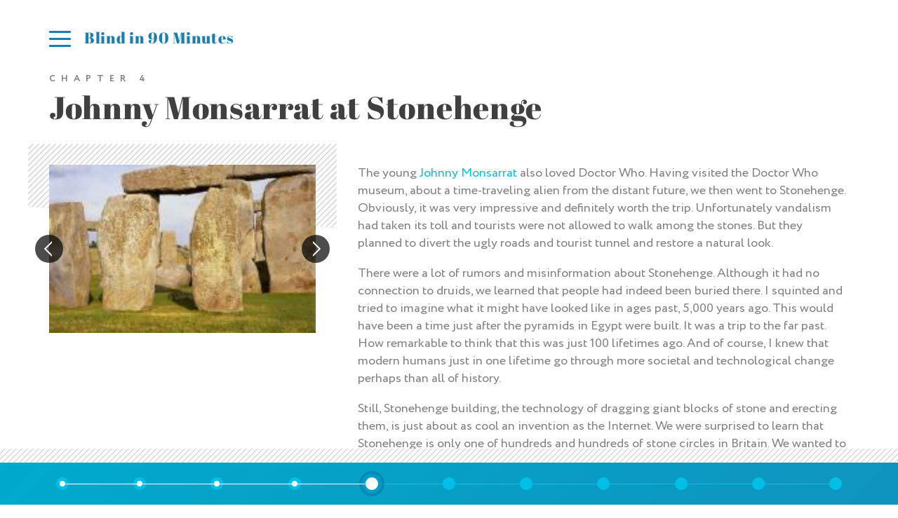

--- FILE ---
content_type: text/html; charset=UTF-8
request_url: https://monsarrat.org/chapter-4/
body_size: 7866
content:
<!DOCTYPE html>
<html lang="en-US">
<head>
<meta charset="UTF-8">
<link rel="profile" href="http://gmpg.org/xfn/11">
<link href='https://monsarrat.org/wp-content/themes/90min/images/favicon-16x16.png' rel='shortcut icon' type='image/vnd.microsoft.icon'>
<meta content='width=device-width, initial-scale=1, maximum-scale=1, user-scalable=0' name='viewport'>

<meta name='robots' content='noindex, nofollow' />
	<style>img:is([sizes="auto" i], [sizes^="auto," i]) { contain-intrinsic-size: 3000px 1500px }</style>
	
	<!-- This site is optimized with the Yoast SEO plugin v26.8 - https://yoast.com/product/yoast-seo-wordpress/ -->
	<title>Chapter 4 - Johnny Monsarrat at Stonehenge</title>
	<meta property="og:locale" content="en_US" />
	<meta property="og:type" content="article" />
	<meta property="og:title" content="Chapter 4 - Johnny Monsarrat at Stonehenge" />
	<meta property="og:description" content="The young Johnny Monsarrat also loved Doctor Who. Having visited the Doctor Who museum, about a time-traveling alien from the distant future, we then went to Stonehenge. Obviously, it was very impressive and definitely worth the trip. Unfortunately vandalism had taken its toll and tourists were not allowed to walk among the stones. But they [&hellip;]" />
	<meta property="og:url" content="https://monsarrat.org/chapter-4/" />
	<meta property="og:site_name" content="Blind in 90 Minutes" />
	<meta property="article:modified_time" content="2017-05-28T03:51:02+00:00" />
	<meta property="og:image" content="https://monsarrat.org/wp-content/uploads/2017/05/chapter_4-main_img.jpg" />
	<meta property="og:image:width" content="300" />
	<meta property="og:image:height" content="200" />
	<meta property="og:image:type" content="image/jpeg" />
	<meta name="twitter:card" content="summary_large_image" />
	<meta name="twitter:label1" content="Est. reading time" />
	<meta name="twitter:data1" content="1 minute" />
	<script type="application/ld+json" class="yoast-schema-graph">{"@context":"https://schema.org","@graph":[{"@type":"WebPage","@id":"https://monsarrat.org/chapter-4/","url":"https://monsarrat.org/chapter-4/","name":"Chapter 4 - Johnny Monsarrat at Stonehenge","isPartOf":{"@id":"https://monsarrat.org/#website"},"primaryImageOfPage":{"@id":"https://monsarrat.org/chapter-4/#primaryimage"},"image":{"@id":"https://monsarrat.org/chapter-4/#primaryimage"},"thumbnailUrl":"https://monsarrat.org/wp-content/uploads/2017/05/chapter_4-main_img.jpg","datePublished":"2017-05-22T06:15:39+00:00","dateModified":"2017-05-28T03:51:02+00:00","breadcrumb":{"@id":"https://monsarrat.org/chapter-4/#breadcrumb"},"inLanguage":"en-US","potentialAction":[{"@type":"ReadAction","target":["https://monsarrat.org/chapter-4/"]}]},{"@type":"ImageObject","inLanguage":"en-US","@id":"https://monsarrat.org/chapter-4/#primaryimage","url":"https://monsarrat.org/wp-content/uploads/2017/05/chapter_4-main_img.jpg","contentUrl":"https://monsarrat.org/wp-content/uploads/2017/05/chapter_4-main_img.jpg","width":300,"height":200},{"@type":"BreadcrumbList","@id":"https://monsarrat.org/chapter-4/#breadcrumb","itemListElement":[{"@type":"ListItem","position":1,"name":"Home","item":"https://monsarrat.org/"},{"@type":"ListItem","position":2,"name":"Stonehenge"}]},{"@type":"WebSite","@id":"https://monsarrat.org/#website","url":"https://monsarrat.org/","name":"Blind in 90 Minutes","description":"Story about how my startup raced from 0 to 160,000,000","potentialAction":[{"@type":"SearchAction","target":{"@type":"EntryPoint","urlTemplate":"https://monsarrat.org/?s={search_term_string}"},"query-input":{"@type":"PropertyValueSpecification","valueRequired":true,"valueName":"search_term_string"}}],"inLanguage":"en-US"}]}</script>
	<!-- / Yoast SEO plugin. -->


<link rel='dns-prefetch' href='//code.jquery.com' />
<link rel='dns-prefetch' href='//cdn.jsdelivr.net&#039;%20defer%20' defer ' />
<link rel='dns-prefetch' href='//maxcdn.bootstrapcdn.com' />
<script type="text/javascript">
/* <![CDATA[ */
window._wpemojiSettings = {"baseUrl":"https:\/\/s.w.org\/images\/core\/emoji\/16.0.1\/72x72\/","ext":".png","svgUrl":"https:\/\/s.w.org\/images\/core\/emoji\/16.0.1\/svg\/","svgExt":".svg","source":{"concatemoji":"https:\/\/monsarrat.org\/wp-includes\/js\/wp-emoji-release.min.js?ver=6.8.3"}};
/*! This file is auto-generated */
!function(s,n){var o,i,e;function c(e){try{var t={supportTests:e,timestamp:(new Date).valueOf()};sessionStorage.setItem(o,JSON.stringify(t))}catch(e){}}function p(e,t,n){e.clearRect(0,0,e.canvas.width,e.canvas.height),e.fillText(t,0,0);var t=new Uint32Array(e.getImageData(0,0,e.canvas.width,e.canvas.height).data),a=(e.clearRect(0,0,e.canvas.width,e.canvas.height),e.fillText(n,0,0),new Uint32Array(e.getImageData(0,0,e.canvas.width,e.canvas.height).data));return t.every(function(e,t){return e===a[t]})}function u(e,t){e.clearRect(0,0,e.canvas.width,e.canvas.height),e.fillText(t,0,0);for(var n=e.getImageData(16,16,1,1),a=0;a<n.data.length;a++)if(0!==n.data[a])return!1;return!0}function f(e,t,n,a){switch(t){case"flag":return n(e,"\ud83c\udff3\ufe0f\u200d\u26a7\ufe0f","\ud83c\udff3\ufe0f\u200b\u26a7\ufe0f")?!1:!n(e,"\ud83c\udde8\ud83c\uddf6","\ud83c\udde8\u200b\ud83c\uddf6")&&!n(e,"\ud83c\udff4\udb40\udc67\udb40\udc62\udb40\udc65\udb40\udc6e\udb40\udc67\udb40\udc7f","\ud83c\udff4\u200b\udb40\udc67\u200b\udb40\udc62\u200b\udb40\udc65\u200b\udb40\udc6e\u200b\udb40\udc67\u200b\udb40\udc7f");case"emoji":return!a(e,"\ud83e\udedf")}return!1}function g(e,t,n,a){var r="undefined"!=typeof WorkerGlobalScope&&self instanceof WorkerGlobalScope?new OffscreenCanvas(300,150):s.createElement("canvas"),o=r.getContext("2d",{willReadFrequently:!0}),i=(o.textBaseline="top",o.font="600 32px Arial",{});return e.forEach(function(e){i[e]=t(o,e,n,a)}),i}function t(e){var t=s.createElement("script");t.src=e,t.defer=!0,s.head.appendChild(t)}"undefined"!=typeof Promise&&(o="wpEmojiSettingsSupports",i=["flag","emoji"],n.supports={everything:!0,everythingExceptFlag:!0},e=new Promise(function(e){s.addEventListener("DOMContentLoaded",e,{once:!0})}),new Promise(function(t){var n=function(){try{var e=JSON.parse(sessionStorage.getItem(o));if("object"==typeof e&&"number"==typeof e.timestamp&&(new Date).valueOf()<e.timestamp+604800&&"object"==typeof e.supportTests)return e.supportTests}catch(e){}return null}();if(!n){if("undefined"!=typeof Worker&&"undefined"!=typeof OffscreenCanvas&&"undefined"!=typeof URL&&URL.createObjectURL&&"undefined"!=typeof Blob)try{var e="postMessage("+g.toString()+"("+[JSON.stringify(i),f.toString(),p.toString(),u.toString()].join(",")+"));",a=new Blob([e],{type:"text/javascript"}),r=new Worker(URL.createObjectURL(a),{name:"wpTestEmojiSupports"});return void(r.onmessage=function(e){c(n=e.data),r.terminate(),t(n)})}catch(e){}c(n=g(i,f,p,u))}t(n)}).then(function(e){for(var t in e)n.supports[t]=e[t],n.supports.everything=n.supports.everything&&n.supports[t],"flag"!==t&&(n.supports.everythingExceptFlag=n.supports.everythingExceptFlag&&n.supports[t]);n.supports.everythingExceptFlag=n.supports.everythingExceptFlag&&!n.supports.flag,n.DOMReady=!1,n.readyCallback=function(){n.DOMReady=!0}}).then(function(){return e}).then(function(){var e;n.supports.everything||(n.readyCallback(),(e=n.source||{}).concatemoji?t(e.concatemoji):e.wpemoji&&e.twemoji&&(t(e.twemoji),t(e.wpemoji)))}))}((window,document),window._wpemojiSettings);
/* ]]> */
</script>
<style id='wp-emoji-styles-inline-css' type='text/css'>

	img.wp-smiley, img.emoji {
		display: inline !important;
		border: none !important;
		box-shadow: none !important;
		height: 1em !important;
		width: 1em !important;
		margin: 0 0.07em !important;
		vertical-align: -0.1em !important;
		background: none !important;
		padding: 0 !important;
	}
</style>
<link rel='stylesheet' id='wp-block-library-css' href='https://monsarrat.org/wp-includes/css/dist/block-library/style.min.css?ver=6.8.3' type='text/css' media='all' />
<style id='classic-theme-styles-inline-css' type='text/css'>
/*! This file is auto-generated */
.wp-block-button__link{color:#fff;background-color:#32373c;border-radius:9999px;box-shadow:none;text-decoration:none;padding:calc(.667em + 2px) calc(1.333em + 2px);font-size:1.125em}.wp-block-file__button{background:#32373c;color:#fff;text-decoration:none}
</style>
<style id='global-styles-inline-css' type='text/css'>
:root{--wp--preset--aspect-ratio--square: 1;--wp--preset--aspect-ratio--4-3: 4/3;--wp--preset--aspect-ratio--3-4: 3/4;--wp--preset--aspect-ratio--3-2: 3/2;--wp--preset--aspect-ratio--2-3: 2/3;--wp--preset--aspect-ratio--16-9: 16/9;--wp--preset--aspect-ratio--9-16: 9/16;--wp--preset--color--black: #000000;--wp--preset--color--cyan-bluish-gray: #abb8c3;--wp--preset--color--white: #ffffff;--wp--preset--color--pale-pink: #f78da7;--wp--preset--color--vivid-red: #cf2e2e;--wp--preset--color--luminous-vivid-orange: #ff6900;--wp--preset--color--luminous-vivid-amber: #fcb900;--wp--preset--color--light-green-cyan: #7bdcb5;--wp--preset--color--vivid-green-cyan: #00d084;--wp--preset--color--pale-cyan-blue: #8ed1fc;--wp--preset--color--vivid-cyan-blue: #0693e3;--wp--preset--color--vivid-purple: #9b51e0;--wp--preset--gradient--vivid-cyan-blue-to-vivid-purple: linear-gradient(135deg,rgba(6,147,227,1) 0%,rgb(155,81,224) 100%);--wp--preset--gradient--light-green-cyan-to-vivid-green-cyan: linear-gradient(135deg,rgb(122,220,180) 0%,rgb(0,208,130) 100%);--wp--preset--gradient--luminous-vivid-amber-to-luminous-vivid-orange: linear-gradient(135deg,rgba(252,185,0,1) 0%,rgba(255,105,0,1) 100%);--wp--preset--gradient--luminous-vivid-orange-to-vivid-red: linear-gradient(135deg,rgba(255,105,0,1) 0%,rgb(207,46,46) 100%);--wp--preset--gradient--very-light-gray-to-cyan-bluish-gray: linear-gradient(135deg,rgb(238,238,238) 0%,rgb(169,184,195) 100%);--wp--preset--gradient--cool-to-warm-spectrum: linear-gradient(135deg,rgb(74,234,220) 0%,rgb(151,120,209) 20%,rgb(207,42,186) 40%,rgb(238,44,130) 60%,rgb(251,105,98) 80%,rgb(254,248,76) 100%);--wp--preset--gradient--blush-light-purple: linear-gradient(135deg,rgb(255,206,236) 0%,rgb(152,150,240) 100%);--wp--preset--gradient--blush-bordeaux: linear-gradient(135deg,rgb(254,205,165) 0%,rgb(254,45,45) 50%,rgb(107,0,62) 100%);--wp--preset--gradient--luminous-dusk: linear-gradient(135deg,rgb(255,203,112) 0%,rgb(199,81,192) 50%,rgb(65,88,208) 100%);--wp--preset--gradient--pale-ocean: linear-gradient(135deg,rgb(255,245,203) 0%,rgb(182,227,212) 50%,rgb(51,167,181) 100%);--wp--preset--gradient--electric-grass: linear-gradient(135deg,rgb(202,248,128) 0%,rgb(113,206,126) 100%);--wp--preset--gradient--midnight: linear-gradient(135deg,rgb(2,3,129) 0%,rgb(40,116,252) 100%);--wp--preset--font-size--small: 13px;--wp--preset--font-size--medium: 20px;--wp--preset--font-size--large: 36px;--wp--preset--font-size--x-large: 42px;--wp--preset--spacing--20: 0.44rem;--wp--preset--spacing--30: 0.67rem;--wp--preset--spacing--40: 1rem;--wp--preset--spacing--50: 1.5rem;--wp--preset--spacing--60: 2.25rem;--wp--preset--spacing--70: 3.38rem;--wp--preset--spacing--80: 5.06rem;--wp--preset--shadow--natural: 6px 6px 9px rgba(0, 0, 0, 0.2);--wp--preset--shadow--deep: 12px 12px 50px rgba(0, 0, 0, 0.4);--wp--preset--shadow--sharp: 6px 6px 0px rgba(0, 0, 0, 0.2);--wp--preset--shadow--outlined: 6px 6px 0px -3px rgba(255, 255, 255, 1), 6px 6px rgba(0, 0, 0, 1);--wp--preset--shadow--crisp: 6px 6px 0px rgba(0, 0, 0, 1);}:where(.is-layout-flex){gap: 0.5em;}:where(.is-layout-grid){gap: 0.5em;}body .is-layout-flex{display: flex;}.is-layout-flex{flex-wrap: wrap;align-items: center;}.is-layout-flex > :is(*, div){margin: 0;}body .is-layout-grid{display: grid;}.is-layout-grid > :is(*, div){margin: 0;}:where(.wp-block-columns.is-layout-flex){gap: 2em;}:where(.wp-block-columns.is-layout-grid){gap: 2em;}:where(.wp-block-post-template.is-layout-flex){gap: 1.25em;}:where(.wp-block-post-template.is-layout-grid){gap: 1.25em;}.has-black-color{color: var(--wp--preset--color--black) !important;}.has-cyan-bluish-gray-color{color: var(--wp--preset--color--cyan-bluish-gray) !important;}.has-white-color{color: var(--wp--preset--color--white) !important;}.has-pale-pink-color{color: var(--wp--preset--color--pale-pink) !important;}.has-vivid-red-color{color: var(--wp--preset--color--vivid-red) !important;}.has-luminous-vivid-orange-color{color: var(--wp--preset--color--luminous-vivid-orange) !important;}.has-luminous-vivid-amber-color{color: var(--wp--preset--color--luminous-vivid-amber) !important;}.has-light-green-cyan-color{color: var(--wp--preset--color--light-green-cyan) !important;}.has-vivid-green-cyan-color{color: var(--wp--preset--color--vivid-green-cyan) !important;}.has-pale-cyan-blue-color{color: var(--wp--preset--color--pale-cyan-blue) !important;}.has-vivid-cyan-blue-color{color: var(--wp--preset--color--vivid-cyan-blue) !important;}.has-vivid-purple-color{color: var(--wp--preset--color--vivid-purple) !important;}.has-black-background-color{background-color: var(--wp--preset--color--black) !important;}.has-cyan-bluish-gray-background-color{background-color: var(--wp--preset--color--cyan-bluish-gray) !important;}.has-white-background-color{background-color: var(--wp--preset--color--white) !important;}.has-pale-pink-background-color{background-color: var(--wp--preset--color--pale-pink) !important;}.has-vivid-red-background-color{background-color: var(--wp--preset--color--vivid-red) !important;}.has-luminous-vivid-orange-background-color{background-color: var(--wp--preset--color--luminous-vivid-orange) !important;}.has-luminous-vivid-amber-background-color{background-color: var(--wp--preset--color--luminous-vivid-amber) !important;}.has-light-green-cyan-background-color{background-color: var(--wp--preset--color--light-green-cyan) !important;}.has-vivid-green-cyan-background-color{background-color: var(--wp--preset--color--vivid-green-cyan) !important;}.has-pale-cyan-blue-background-color{background-color: var(--wp--preset--color--pale-cyan-blue) !important;}.has-vivid-cyan-blue-background-color{background-color: var(--wp--preset--color--vivid-cyan-blue) !important;}.has-vivid-purple-background-color{background-color: var(--wp--preset--color--vivid-purple) !important;}.has-black-border-color{border-color: var(--wp--preset--color--black) !important;}.has-cyan-bluish-gray-border-color{border-color: var(--wp--preset--color--cyan-bluish-gray) !important;}.has-white-border-color{border-color: var(--wp--preset--color--white) !important;}.has-pale-pink-border-color{border-color: var(--wp--preset--color--pale-pink) !important;}.has-vivid-red-border-color{border-color: var(--wp--preset--color--vivid-red) !important;}.has-luminous-vivid-orange-border-color{border-color: var(--wp--preset--color--luminous-vivid-orange) !important;}.has-luminous-vivid-amber-border-color{border-color: var(--wp--preset--color--luminous-vivid-amber) !important;}.has-light-green-cyan-border-color{border-color: var(--wp--preset--color--light-green-cyan) !important;}.has-vivid-green-cyan-border-color{border-color: var(--wp--preset--color--vivid-green-cyan) !important;}.has-pale-cyan-blue-border-color{border-color: var(--wp--preset--color--pale-cyan-blue) !important;}.has-vivid-cyan-blue-border-color{border-color: var(--wp--preset--color--vivid-cyan-blue) !important;}.has-vivid-purple-border-color{border-color: var(--wp--preset--color--vivid-purple) !important;}.has-vivid-cyan-blue-to-vivid-purple-gradient-background{background: var(--wp--preset--gradient--vivid-cyan-blue-to-vivid-purple) !important;}.has-light-green-cyan-to-vivid-green-cyan-gradient-background{background: var(--wp--preset--gradient--light-green-cyan-to-vivid-green-cyan) !important;}.has-luminous-vivid-amber-to-luminous-vivid-orange-gradient-background{background: var(--wp--preset--gradient--luminous-vivid-amber-to-luminous-vivid-orange) !important;}.has-luminous-vivid-orange-to-vivid-red-gradient-background{background: var(--wp--preset--gradient--luminous-vivid-orange-to-vivid-red) !important;}.has-very-light-gray-to-cyan-bluish-gray-gradient-background{background: var(--wp--preset--gradient--very-light-gray-to-cyan-bluish-gray) !important;}.has-cool-to-warm-spectrum-gradient-background{background: var(--wp--preset--gradient--cool-to-warm-spectrum) !important;}.has-blush-light-purple-gradient-background{background: var(--wp--preset--gradient--blush-light-purple) !important;}.has-blush-bordeaux-gradient-background{background: var(--wp--preset--gradient--blush-bordeaux) !important;}.has-luminous-dusk-gradient-background{background: var(--wp--preset--gradient--luminous-dusk) !important;}.has-pale-ocean-gradient-background{background: var(--wp--preset--gradient--pale-ocean) !important;}.has-electric-grass-gradient-background{background: var(--wp--preset--gradient--electric-grass) !important;}.has-midnight-gradient-background{background: var(--wp--preset--gradient--midnight) !important;}.has-small-font-size{font-size: var(--wp--preset--font-size--small) !important;}.has-medium-font-size{font-size: var(--wp--preset--font-size--medium) !important;}.has-large-font-size{font-size: var(--wp--preset--font-size--large) !important;}.has-x-large-font-size{font-size: var(--wp--preset--font-size--x-large) !important;}
:where(.wp-block-post-template.is-layout-flex){gap: 1.25em;}:where(.wp-block-post-template.is-layout-grid){gap: 1.25em;}
:where(.wp-block-columns.is-layout-flex){gap: 2em;}:where(.wp-block-columns.is-layout-grid){gap: 2em;}
:root :where(.wp-block-pullquote){font-size: 1.5em;line-height: 1.6;}
</style>
<link rel='stylesheet' id='contact-form-7-css' href='https://monsarrat.org/wp-content/plugins/contact-form-7/includes/css/styles.css?ver=6.1.4' type='text/css' media='all' />
<link rel='stylesheet' id='fontAwesome-css' href='https://maxcdn.bootstrapcdn.com/font-awesome/4.7.0/css/font-awesome.min.css?ver=4.7.0' type='text/css' media='all' />
<link rel='stylesheet' id='theme-fonts-css' href='https://monsarrat.org/wp-content/themes/90min/css/fonts.css?ver=1.0' type='text/css' media='all' />
<link rel='stylesheet' id='vendor-css-css' href='https://monsarrat.org/wp-content/themes/90min/css/style_vendor.min.css?ver=1.0' type='text/css' media='all' />
<link rel='stylesheet' id='the-style-css' href='https://monsarrat.org/wp-content/themes/90min/style.css?ver=0.01' type='text/css' media='all' />
<script type="text/javascript" src="https://code.jquery.com/jquery-3.1.1.min.js?ver=3.1.1" id="jquery-js"></script>
<link rel="https://api.w.org/" href="https://monsarrat.org/wp-json/" /><link rel="alternate" title="JSON" type="application/json" href="https://monsarrat.org/wp-json/wp/v2/pages/871" /><link rel="EditURI" type="application/rsd+xml" title="RSD" href="https://monsarrat.org/xmlrpc.php?rsd" />
<meta name="generator" content="WordPress 6.8.3" />
<link rel='shortlink' href='https://monsarrat.org/?p=871' />
<link rel="alternate" title="oEmbed (JSON)" type="application/json+oembed" href="https://monsarrat.org/wp-json/oembed/1.0/embed?url=https%3A%2F%2Fmonsarrat.org%2Fchapter-4%2F" />
<link rel="alternate" title="oEmbed (XML)" type="text/xml+oembed" href="https://monsarrat.org/wp-json/oembed/1.0/embed?url=https%3A%2F%2Fmonsarrat.org%2Fchapter-4%2F&#038;format=xml" />
<script type="text/javascript">
(function(url){
	if(/(?:Chrome\/26\.0\.1410\.63 Safari\/537\.31|WordfenceTestMonBot)/.test(navigator.userAgent)){ return; }
	var addEvent = function(evt, handler) {
		if (window.addEventListener) {
			document.addEventListener(evt, handler, false);
		} else if (window.attachEvent) {
			document.attachEvent('on' + evt, handler);
		}
	};
	var removeEvent = function(evt, handler) {
		if (window.removeEventListener) {
			document.removeEventListener(evt, handler, false);
		} else if (window.detachEvent) {
			document.detachEvent('on' + evt, handler);
		}
	};
	var evts = 'contextmenu dblclick drag dragend dragenter dragleave dragover dragstart drop keydown keypress keyup mousedown mousemove mouseout mouseover mouseup mousewheel scroll'.split(' ');
	var logHuman = function() {
		if (window.wfLogHumanRan) { return; }
		window.wfLogHumanRan = true;
		var wfscr = document.createElement('script');
		wfscr.type = 'text/javascript';
		wfscr.async = true;
		wfscr.src = url + '&r=' + Math.random();
		(document.getElementsByTagName('head')[0]||document.getElementsByTagName('body')[0]).appendChild(wfscr);
		for (var i = 0; i < evts.length; i++) {
			removeEvent(evts[i], logHuman);
		}
	};
	for (var i = 0; i < evts.length; i++) {
		addEvent(evts[i], logHuman);
	}
})('//monsarrat.org/?wordfence_lh=1&hid=8531F36405C83F4AB4A1B4A45FBDA472');
</script>
</head>

<body class="wp-singular page-template page-template-page-chapter page-template-page-chapter-php page page-id-871 wp-theme-90min nav_page">

		<nav class='side_bar-menu'>

		<a class='logo' href='/'>Johnny Monsarrat</a>

		<p class='logo_title'>Blind in 90 Minutes</p>

		<a class='nav_item' href='/'>

			<span>home</span>

		</a>

		<div class='nav_item'>

			<span>story</span>

			<a class='nav-story_item' href='https://monsarrat.org/chapter-1/'>

				<div class='point'></div>

				<div class='nav-story_item-wrap'>

					<div class='chapter_img'>

						<img src='https://monsarrat.org/wp-content/uploads/2017/04/chapter_1-main_img-40x40.jpg'>

					</div>

					<div class='chapter_title'>

						<p>chapter 1</p>

						<h2>Johnny Monsarrat trapped</h2>

					</div>

				</div>

			</a>

					<a class='nav-story_item' href='https://monsarrat.org/chapter-2/'>

				<div class='point'></div>

				<div class='nav-story_item-wrap'>

					<div class='chapter_img'>

						<img src='https://monsarrat.org/wp-content/uploads/2017/05/chapter_2-img_3-40x40.jpg'>

					</div>

					<div class='chapter_title'>

						<p>chapter 2</p>

						<h2>London</h2>

					</div>

				</div>

			</a>

					<a class='nav-story_item' href='https://monsarrat.org/chapter-3/'>

				<div class='point'></div>

				<div class='nav-story_item-wrap'>

					<div class='chapter_img'>

						<img src='https://monsarrat.org/wp-content/uploads/2017/05/chapter_3-main_img-40x40.jpg'>

					</div>

					<div class='chapter_title'>

						<p>chapter 3</p>

						<h2>Gardens</h2>

					</div>

				</div>

			</a>

					<a class='nav-story_item' href='https://monsarrat.org/chapter-4/'>

				<div class='point'></div>

				<div class='nav-story_item-wrap'>

					<div class='chapter_img'>

						<img src='https://monsarrat.org/wp-content/uploads/2017/05/chapter_4-main_img-40x40.jpg'>

					</div>

					<div class='chapter_title'>

						<p>chapter 4</p>

						<h2>Stonehenge</h2>

					</div>

				</div>

			</a>

					<a class='nav-story_item' href='https://monsarrat.org/chapter-5/'>

				<div class='point'></div>

				<div class='nav-story_item-wrap'>

					<div class='chapter_img'>

						<img src='https://monsarrat.org/wp-content/uploads/2017/05/chapter_5-main_img-40x40.jpg'>

					</div>

					<div class='chapter_title'>

						<p>chapter 5</p>

						<h2>Shakespeare</h2>

					</div>

				</div>

			</a>

					<a class='nav-story_item' href='https://monsarrat.org/chapter-6/'>

				<div class='point'></div>

				<div class='nav-story_item-wrap'>

					<div class='chapter_img'>

						<img src='https://monsarrat.org/wp-content/uploads/2017/05/chapter_6-main_img-40x40.jpg'>

					</div>

					<div class='chapter_title'>

						<p>chapter 6</p>

						<h2>Hadrian&#8217;s Wall</h2>

					</div>

				</div>

			</a>

					<a class='nav-story_item' href='https://monsarrat.org/chapter-7/'>

				<div class='point'></div>

				<div class='nav-story_item-wrap'>

					<div class='chapter_img'>

						<img src='https://monsarrat.org/wp-content/uploads/2017/05/chapter_7-main_img-40x40.jpg'>

					</div>

					<div class='chapter_title'>

						<p>chapter 7</p>

						<h2>Stone Circles</h2>

					</div>

				</div>

			</a>

					<a class='nav-story_item' href='https://monsarrat.org/chapter-8/'>

				<div class='point'></div>

				<div class='nav-story_item-wrap'>

					<div class='chapter_img'>

						<img src='https://monsarrat.org/wp-content/uploads/2017/05/chapter_8-main_img-40x40.jpg'>

					</div>

					<div class='chapter_title'>

						<p>chapter 8</p>

						<h2>90 Minutes</h2>

					</div>

				</div>

			</a>

					<a class='nav-story_item' href='https://monsarrat.org/chapter-9/'>

				<div class='point'></div>

				<div class='nav-story_item-wrap'>

					<div class='chapter_img'>

						<img src='https://monsarrat.org/wp-content/uploads/2017/05/chapter_9-main_img-40x40.jpg'>

					</div>

					<div class='chapter_title'>

						<p>chapter 9</p>

						<h2>30 Minutes</h2>

					</div>

				</div>

			</a>

					<a class='nav-story_item' href='https://monsarrat.org/chapter-10/'>

				<div class='point'></div>

				<div class='nav-story_item-wrap'>

					<div class='chapter_img'>

						<img src='https://monsarrat.org/wp-content/uploads/2017/05/chapter_10-main_img-40x40.jpg'>

					</div>

					<div class='chapter_title'>

						<p>chapter 10</p>

						<h2>Blind</h2>

					</div>

				</div>

			</a>

		
		</div><!-- END of 'nav_item' -->

		<a class='nav_item' href='/about-me'>

			<span>about me</span>

		</a>

	</nav>


	<header>

		<button class='hamburger_menu' id='mobile_menu'> <span></span> </button> 

		<a href='/'>Blind in 90 Minutes</a>

	</header>

	<!-- Start the content -->
	<div class='wrap'>

	
			<div class='container'>

				<div class='chapter_title'>

					<p class='sub_h1-1'>Chapter 4</p>

					<h1 class='h1-1'>Johnny Monsarrat at Stonehenge</h1>

			</div>

			<div class='content'>

				
				<div class='slider-wrap single'>

					<div class='slider'>

					
						<div class='slide'>

							<img src='https://monsarrat.org/wp-content/uploads/2017/05/chapter_4-img_1.jpg'>

						</div><!-- END 'slide' -->

						
						<div class='slide'>

							<img src='https://monsarrat.org/wp-content/uploads/2017/05/chapter_4-img_2.jpg'>

						</div><!-- END 'slide' -->

						
						<div class='slide'>

							<img src='https://monsarrat.org/wp-content/uploads/2017/05/chapter_4-img_3.jpg'>

						</div><!-- END 'slide' -->

						
						<div class='slide'>

							<img src='https://monsarrat.org/wp-content/uploads/2017/05/chapter_4-img_4.jpg'>

						</div><!-- END 'slide' -->

						
						<div class='slide'>

							<img src='https://monsarrat.org/wp-content/uploads/2017/05/chapter_4-img_5.jpg'>

						</div><!-- END 'slide' -->

						
						<div class='slide'>

							<img src='https://monsarrat.org/wp-content/uploads/2017/05/chapter_4-img_6.jpg'>

						</div><!-- END 'slide' -->

						
						<div class='slide'>

							<img src='https://monsarrat.org/wp-content/uploads/2017/05/chapter_4-img_7.jpg'>

						</div><!-- END 'slide' -->

						
						<div class='slide'>

							<img src='https://monsarrat.org/wp-content/uploads/2017/05/chapter_4-img_8.jpg'>

						</div><!-- END 'slide' -->

						
						<div class='slide'>

							<img src='https://monsarrat.org/wp-content/uploads/2017/05/chapter_4-img_9.jpg'>

						</div><!-- END 'slide' -->

						
						<div class='slide'>

							<img src='https://monsarrat.org/wp-content/uploads/2017/05/chapter_4-img_10.jpg'>

						</div><!-- END 'slide' -->

						
					</div><!-- END 'slider' -->

				</div><!-- END 'slider-wrap single' -->

				
				<div class='text'>

				<p>The young <a href="https://monsarrat.org/about-me">Johnny Monsarrat</a> also loved Doctor Who. Having visited the Doctor Who museum, about a time-traveling alien from the distant future, we then went to Stonehenge. Obviously, it was very impressive and definitely worth the trip. Unfortunately vandalism had taken its toll and tourists were not allowed to walk among the stones. But they planned to divert the ugly roads and tourist tunnel and restore a natural look.</p>
<p>There were a lot of rumors and misinformation about Stonehenge. Although it had no connection to druids, we learned that people had indeed been buried there. I squinted and tried to imagine what it might have looked like in ages past, 5,000 years ago. This would have been a time just after the pyramids in Egypt were built. It was a trip to the far past. How remarkable to think that this was just 100 lifetimes ago. And of course, I knew that modern humans just in one lifetime go through more societal and technological change perhaps than all of history.</p>
<p>Still, Stonehenge building, the technology of dragging giant blocks of stone and erecting them, is just about as cool an invention as the Internet. We were surprised to learn that Stonehenge is only one of hundreds and hundreds of stone circles in Britain. We wanted to visit Woodhenge, too, but didn’t have time given everything else that eager Johnny Monsarrat planned to see on our three-week trip.</p>
<p>We also visited Salisbury (sawlz’-bree) Cathedral, where they kept the Magna Carta. We found millions of tiny clay statues invading their hall!</p>

				</div><!-- END 'text' -->

				<div class="nav_button">

					
					
					<a class="button button-outline_gray" href="/chapter-3">Back</a>

					
					
					<a class="button button-outline_cyan" href="/chapter-5">Next</a>

					
				</div>

			</div><!-- END 'content' -->

		
	</div>



	<footer class='container-fluid'>

		<div class='container'>

				<nav>

		<div class='progress'></div>


			<a class='nav_item' href='https://monsarrat.org/'>

				<div class='point'></div>

				<div class='nav_item-wrap'> <img src='https://monsarrat.org/wp-content/uploads/2017/04/johnny_monsarrat-no_bg-180x120.png'>

					<p>home</p>

					<h2>Blind in 90 Minutes</h2> </div>

			</a>


			<a class='nav_item' href='https://monsarrat.org/chapter-1/'>

				<div class='point'></div>

				<div class='nav_item-wrap'> <img src='https://monsarrat.org/wp-content/uploads/2017/04/chapter_1-main_img-180x120.jpg'>

					<p>chapter 1</p>

					<h2>Johnny Monsarrat trapped</h2> </div>

			</a>


			<a class='nav_item' href='https://monsarrat.org/chapter-2/'>

				<div class='point'></div>

				<div class='nav_item-wrap'> <img src='https://monsarrat.org/wp-content/uploads/2017/05/chapter_2-img_3-180x120.jpg'>

					<p>chapter 2</p>

					<h2>London</h2> </div>

			</a>


			<a class='nav_item' href='https://monsarrat.org/chapter-3/'>

				<div class='point'></div>

				<div class='nav_item-wrap'> <img src='https://monsarrat.org/wp-content/uploads/2017/05/chapter_3-main_img-180x120.jpg'>

					<p>chapter 3</p>

					<h2>Gardens</h2> </div>

			</a>


			<a class='nav_item' href='https://monsarrat.org/chapter-4/'>

				<div class='point'></div>

				<div class='nav_item-wrap'> <img src='https://monsarrat.org/wp-content/uploads/2017/05/chapter_4-main_img-180x120.jpg'>

					<p>chapter 4</p>

					<h2>Stonehenge</h2> </div>

			</a>


			<a class='nav_item' href='https://monsarrat.org/chapter-5/'>

				<div class='point'></div>

				<div class='nav_item-wrap'> <img src='https://monsarrat.org/wp-content/uploads/2017/05/chapter_5-main_img-180x120.jpg'>

					<p>chapter 5</p>

					<h2>Shakespeare</h2> </div>

			</a>


			<a class='nav_item' href='https://monsarrat.org/chapter-6/'>

				<div class='point'></div>

				<div class='nav_item-wrap'> <img src='https://monsarrat.org/wp-content/uploads/2017/05/chapter_6-main_img-180x120.jpg'>

					<p>chapter 6</p>

					<h2>Hadrian&#8217;s Wall</h2> </div>

			</a>


			<a class='nav_item' href='https://monsarrat.org/chapter-7/'>

				<div class='point'></div>

				<div class='nav_item-wrap'> <img src='https://monsarrat.org/wp-content/uploads/2017/05/chapter_7-main_img-180x120.jpg'>

					<p>chapter 7</p>

					<h2>Stone Circles</h2> </div>

			</a>


			<a class='nav_item' href='https://monsarrat.org/chapter-8/'>

				<div class='point'></div>

				<div class='nav_item-wrap'> <img src='https://monsarrat.org/wp-content/uploads/2017/05/chapter_8-main_img-180x120.jpg'>

					<p>chapter 8</p>

					<h2>90 Minutes</h2> </div>

			</a>


			<a class='nav_item' href='https://monsarrat.org/chapter-9/'>

				<div class='point'></div>

				<div class='nav_item-wrap'> <img src='https://monsarrat.org/wp-content/uploads/2017/05/chapter_9-main_img-180x120.jpg'>

					<p>chapter 9</p>

					<h2>30 Minutes</h2> </div>

			</a>


			<a class='nav_item' href='https://monsarrat.org/chapter-10/'>

				<div class='point'></div>

				<div class='nav_item-wrap'> <img src='https://monsarrat.org/wp-content/uploads/2017/05/chapter_10-main_img-180x120.jpg'>

					<p>chapter 10</p>

					<h2>Blind</h2> </div>

			</a>

</nav>
		</div>

	</footer>

<script type="speculationrules">
{"prefetch":[{"source":"document","where":{"and":[{"href_matches":"\/*"},{"not":{"href_matches":["\/wp-*.php","\/wp-admin\/*","\/wp-content\/uploads\/*","\/wp-content\/*","\/wp-content\/plugins\/*","\/wp-content\/themes\/90min\/*","\/*\\?(.+)"]}},{"not":{"selector_matches":"a[rel~=\"nofollow\"]"}},{"not":{"selector_matches":".no-prefetch, .no-prefetch a"}}]},"eagerness":"conservative"}]}
</script>
<script type="text/javascript" src="https://monsarrat.org/wp-includes/js/dist/hooks.min.js?ver=4d63a3d491d11ffd8ac6&#039; defer " id="wp-hooks-js"></script>
<script type="text/javascript" src="https://monsarrat.org/wp-includes/js/dist/i18n.min.js?ver=5e580eb46a90c2b997e6&#039; defer " id="wp-i18n-js"></script>
<script type="text/javascript" id="wp-i18n-js-after">
/* <![CDATA[ */
wp.i18n.setLocaleData( { 'text direction\u0004ltr': [ 'ltr' ] } );
/* ]]> */
</script>
<script type="text/javascript" src="https://monsarrat.org/wp-content/plugins/contact-form-7/includes/swv/js/index.js?ver=6.1.4&#039; defer " id="swv-js"></script>
<script type="text/javascript" id="contact-form-7-js-before">
/* <![CDATA[ */
var wpcf7 = {
    "api": {
        "root": "https:\/\/monsarrat.org\/wp-json\/",
        "namespace": "contact-form-7\/v1"
    }
};
/* ]]> */
</script>
<script type="text/javascript" src="https://monsarrat.org/wp-content/plugins/contact-form-7/includes/js/index.js?ver=6.1.4&#039; defer " id="contact-form-7-js"></script>
<script type="text/javascript" src="//cdn.jsdelivr.net/jquery.slick/1.6.0/slick.min.js?ver=1.6.0&#039; defer " id="owl_carousel_js-js"></script>
<script type="text/javascript" src="https://monsarrat.org/wp-content/themes/90min/js/script.js?ver=0.01&#039; defer " id="the-script-js"></script>

</body>
</html>


--- FILE ---
content_type: text/css
request_url: https://monsarrat.org/wp-content/themes/90min/css/fonts.css?ver=1.0
body_size: 257
content:
@font-face {
  font-family: Abril Fatface;
  font-style: normal;
  font-weight: normal;
  src: url("../fonts/AbrilFatface-Regular.eot?#iefix") format("embedded-opentype"), url("../fonts/AbrilFatface-Regular.woff2") format("woff2"), url("../fonts/AbrilFatface-Regular.woff") format("woff"), url("../fonts/AbrilFatface-Regular.ttf") format("truetype"), url("../fonts/AbrilFatface-Regular.svg#Abril Fatface") format("svg");
}

@font-face {
  font-family: Circe;
  font-style: normal;
  font-weight: bold;
  src: url("../fonts/Circe-Bold.eot?#iefix") format("embedded-opentype"), url("../fonts/Circe-Bold.woff2") format("woff2"), url("../fonts/Circe-Bold.woff") format("woff"), url("../fonts/Circe-Bold.ttf") format("truetype"), url("../fonts/Circe-Bold.svg#Circe") format("svg");
}

@font-face {
  font-family: Circe;
  font-style: normal;
  font-weight: normal;
  src: url("../fonts/Circe-Regular.eot?#iefix") format("embedded-opentype"), url("../fonts/Circe-Regular.woff2") format("woff2"), url("../fonts/Circe-Regular.woff") format("woff"), url("../fonts/Circe-Regular.ttf") format("truetype"), url("../fonts/Circe-Regular.svg#Circe") format("svg");
}

--- FILE ---
content_type: text/css
request_url: https://monsarrat.org/wp-content/themes/90min/style.css?ver=0.01
body_size: 6691
content:
/*
Theme Name: Blind in 90 Minutes
Theme URI: http://artifexweb.com
Author: ArtifexWeb.com
Author URI: http://artifexweb.com
Description: Custom Theme designed for Monserrat: Blind in 90 Minutes
Version: 1.0.0
License: GNU General Public License v2 or later
License URI: LICENSE
Text Domain: 90min
Tags:

This theme, like WordPress, is licensed under the GPL.
Use it to make something cool, have fun, and share what you've learned with others.

Blind in 90 Minutes is based on Underscores http://underscores.me/, (C) 2012-2016 Automattic, Inc.
Underscores is distributed under the terms of the GNU GPL v2 or later.

Normalizing styles have been helped along thanks to the fine work of
Nicolas Gallagher and Jonathan Neal http://necolas.github.io/normalize.css/
*/


/*! normalize.css v5.0.0 | MIT License | github.com/necolas/normalize.css */

/**
 * 1. Change the default font family in all browsers (opinionated).
 * 2. Correct the line height in all browsers.
 * 3. Prevent adjustments of font size after orientation changes in
 *    IE on Windows Phone and in iOS.
 */

/* Document
   ========================================================================== */

html {
  font-family: sans-serif;
  /* 1 */
  line-height: 1.15;
  /* 2 */
  -ms-text-size-adjust: 100%;
  /* 3 */
  -webkit-text-size-adjust: 100%;
  /* 3 */
}

/* Sections
   ========================================================================== */

/**
 * Remove the margin in all browsers (opinionated).
 */

body {
  margin: 0;
}

/**
 * Add the correct display in IE 9-.
 */

article,
aside,
footer,
header,
nav,
section {
  display: block;
}

/**
 * Correct the font size and margin on `h1` elements within `section` and
 * `article` contexts in Chrome, Firefox, and Safari.
 */

h1,
header a {
  font-size: 2em;
  margin: 0.67em 0;
}

/* Grouping content
   ========================================================================== */

/**
 * Add the correct display in IE 9-.
 * 1. Add the correct display in IE.
 */

figcaption,
figure,
main {
  /* 1 */
  display: block;
}

/**
 * Add the correct margin in IE 8.
 */

figure {
  margin: 1em 40px;
}

/**
 * 1. Add the correct box sizing in Firefox.
 * 2. Show the overflow in Edge and IE.
 */

hr {
  -webkit-box-sizing: content-box;
  box-sizing: content-box;
  /* 1 */
  height: 0;
  /* 1 */
  overflow: visible;
  /* 2 */
}

/**
 * 1. Correct the inheritance and scaling of font size in all browsers.
 * 2. Correct the odd `em` font sizing in all browsers.
 */

pre {
  font-family: monospace, monospace;
  /* 1 */
  font-size: 1em;
  /* 2 */
}

/* Text-level semantics
   ========================================================================== */

/**
 * 1. Remove the gray background on active links in IE 10.
 * 2. Remove gaps in links underline in iOS 8+ and Safari 8+.
 */

a {
  background-color: transparent;
  /* 1 */
  -webkit-text-decoration-skip: objects;
  /* 2 */
}

/**
 * Remove the outline on focused links when they are also active or hovered
 * in all browsers (opinionated).
 */

a:active,
a:hover {
  outline-width: 0;
}

/**
 * 1. Remove the bottom border in Firefox 39-.
 * 2. Add the correct text decoration in Chrome, Edge, IE, Opera, and Safari.
 */

abbr[title] {
  border-bottom: none;
  /* 1 */
  text-decoration: underline;
  /* 2 */
  text-decoration: underline dotted;
  /* 2 */
}

/**
 * Prevent the duplicate application of `bolder` by the next rule in Safari 6.
 */

b,
strong {
  font-weight: inherit;
}

/**
 * Add the correct font weight in Chrome, Edge, and Safari.
 */

b,
strong {
  font-weight: bolder;
}

/**
 * 1. Correct the inheritance and scaling of font size in all browsers.
 * 2. Correct the odd `em` font sizing in all browsers.
 */

code,
kbd,
samp {
  font-family: monospace, monospace;
  /* 1 */
  font-size: 1em;
  /* 2 */
}

/**
 * Add the correct font style in Android 4.3-.
 */

dfn {
  font-style: italic;
}

/**
 * Add the correct background and color in IE 9-.
 */

mark {
  background-color: #ff0;
  color: #000;
}

/**
 * Add the correct font size in all browsers.
 */

small {
  font-size: 80%;
}

/**
 * Prevent `sub` and `sup` elements from affecting the line height in
 * all browsers.
 */

sub,
sup {
  font-size: 75%;
  line-height: 0;
  position: relative;
  vertical-align: baseline;
}

sub {
  bottom: -0.25em;
}

sup {
  top: -0.5em;
}

/* Embedded content
   ========================================================================== */

/**
 * Add the correct display in IE 9-.
 */

audio,
video {
  display: inline-block;
}

/**
 * Add the correct display in iOS 4-7.
 */

audio:not([controls]) {
  display: none;
  height: 0;
}

/**
 * Remove the border on images inside links in IE 10-.
 */

img {
  border-style: none;
}

/**
 * Hide the overflow in IE.
 */

svg:not(:root) {
  overflow: hidden;
}

/* Forms
   ========================================================================== */

/**
 * 1. Change the font styles in all browsers (opinionated).
 * 2. Remove the margin in Firefox and Safari.
 */

button,
input,
optgroup,
select,
textarea {
  font-family: sans-serif;
  /* 1 */
  font-size: 100%;
  /* 1 */
  line-height: 1.15;
  /* 1 */
  margin: 0;
  /* 2 */
}

/**
 * Show the overflow in IE.
 * 1. Show the overflow in Edge.
 */

button,
input {
  /* 1 */
  overflow: visible;
}

/**
 * Remove the inheritance of text transform in Edge, Firefox, and IE.
 * 1. Remove the inheritance of text transform in Firefox.
 */

button,
select {
  /* 1 */
  text-transform: none;
}

/**
 * 1. Prevent a WebKit bug where (2) destroys native `audio` and `video`
 *    controls in Android 4.
 * 2. Correct the inability to style clickable types in iOS and Safari.
 */

button,
html [type="button"],
[type="reset"],
[type="submit"] {
  -webkit-appearance: button;
  /* 2 */
}

/**
 * Remove the inner border and padding in Firefox.
 */

button::-moz-focus-inner,
[type="button"]::-moz-focus-inner,
[type="reset"]::-moz-focus-inner,
[type="submit"]::-moz-focus-inner {
  border-style: none;
  padding: 0;
}

/**
 * Restore the focus styles unset by the previous rule.
 */

button:-moz-focusring,
[type="button"]:-moz-focusring,
[type="reset"]:-moz-focusring,
[type="submit"]:-moz-focusring {
  outline: 1px dotted ButtonText;
}

/**
 * Change the border, margin, and padding in all browsers (opinionated).
 */

fieldset {
  border: 1px solid #c0c0c0;
  margin: 0 2px;
  padding: 0.35em 0.625em 0.75em;
}

/**
 * 1. Correct the text wrapping in Edge and IE.
 * 2. Correct the color inheritance from `fieldset` elements in IE.
 * 3. Remove the padding so developers are not caught out when they zero out
 *    `fieldset` elements in all browsers.
 */

legend {
  -webkit-box-sizing: border-box;
  box-sizing: border-box;
  /* 1 */
  color: inherit;
  /* 2 */
  display: table;
  /* 1 */
  max-width: 100%;
  /* 1 */
  padding: 0;
  /* 3 */
  white-space: normal;
  /* 1 */
}

/**
 * 1. Add the correct display in IE 9-.
 * 2. Add the correct vertical alignment in Chrome, Firefox, and Opera.
 */

progress {
  display: inline-block;
  /* 1 */
  vertical-align: baseline;
  /* 2 */
}

/**
 * Remove the default vertical scrollbar in IE.
 */

textarea {
  overflow: auto;
}

/**
 * 1. Add the correct box sizing in IE 10-.
 * 2. Remove the padding in IE 10-.
 */

[type="checkbox"],
[type="radio"] {
  -webkit-box-sizing: border-box;
  box-sizing: border-box;
  /* 1 */
  padding: 0;
  /* 2 */
}

/**
 * Correct the cursor style of increment and decrement buttons in Chrome.
 */

[type="number"]::-webkit-inner-spin-button,
[type="number"]::-webkit-outer-spin-button {
  height: auto;
}

/**
 * 1. Correct the odd appearance in Chrome and Safari.
 * 2. Correct the outline style in Safari.
 */

[type="search"] {
  -webkit-appearance: textfield;
  /* 1 */
  outline-offset: -2px;
  /* 2 */
}

/**
 * Remove the inner padding and cancel buttons in Chrome and Safari on macOS.
 */

[type="search"]::-webkit-search-cancel-button,
[type="search"]::-webkit-search-decoration {
  -webkit-appearance: none;
}

/**
 * 1. Correct the inability to style clickable types in iOS and Safari.
 * 2. Change font properties to `inherit` in Safari.
 */

::-webkit-file-upload-button {
  -webkit-appearance: button;
  /* 1 */
  font: inherit;
  /* 2 */
}

/* Interactive
   ========================================================================== */

/*
 * Add the correct display in IE 9-.
 * 1. Add the correct display in Edge, IE, and Firefox.
 */

details,
menu {
  display: block;
}

/*
 * Add the correct display in all browsers.
 */

summary {
  display: list-item;
}

/* Scripting
   ========================================================================== */

/**
 * Add the correct display in IE 9-.
 */

canvas {
  display: inline-block;
}

/**
 * Add the correct display in IE.
 */

template {
  display: none;
}

/* Hidden
   ========================================================================== */

/**
 * Add the correct display in IE 10-.
 */

[hidden] {
  display: none;
}

body * {
  -webkit-font-smoothing: antialiased;
  -moz-osx-font-smoothing: grayscale;
  -webkit-box-sizing: border-box;
  box-sizing: border-box;
}

body *::-moz-selection {
  background: #333333;
  color: white;
}

body *::selection {
  background: #333333;
  color: white;
}

img,
svg {
  display: block;
}

body {
  width: 100%;
  height: 100vh;
  overflow-x: hidden;
  display: -webkit-box;
  display: -webkit-flex;
  display: -ms-flexbox;
  display: flex;
  -webkit-box-orient: vertical;
  -webkit-box-direction: normal;
  -webkit-flex-direction: column;
  -ms-flex-direction: column;
  flex-direction: column;
}

body.lock_position {
  overflow: hidden;
  position: fixed;
}

body .wrap {
  -webkit-box-flex: 1;
  -webkit-flex: 1 0 auto;
  -ms-flex: 1 0 auto;
  flex: 1 0 auto;
  padding: 100px 0 110px;
  -webkit-overflow-scrolling: touch;
  overflow: hidden;
}

.container-fluid {
  width: 100%;
}

.container {
  width: 1170px;
  padding: 0 15px;
  margin: 0 auto;
}

body {
  font: normal 18px Circe, Arial, Sans-Serif;
  line-height: 1.38889em;
  color: gray;
}

h1,
header a {
  margin-top: 0;
  margin-bottom: 0;
  font: normal 75px/1em Abril Fatface, Times New Roman, Serif;
  letter-spacing: .7px;
  text-align: left;
  color: white;
}

h1.h1-1,
header a.h1-1 {
  margin-top: 5px;
  font-size: 45px;
  color: #404040;
}

.sub_h1 {
  margin: 0;
  font-size: 25px;
  font-weight: normal;
  line-height: 1.4em;
  text-align: left;
  color: white;
}

.sub_h1-1 {
  margin: 0;
  font-size: 13px;
  font-weight: bold;
  letter-spacing: 8px;
  text-transform: uppercase;
}

h2 {
  margin: 0;
  font: bold 36px/1em Circe, Arial, Sans-Serif;
  text-align: center;
  color: #333333;
  position: relative;
}

.button {
  font: bold 25px/1em Circe;
  color: white;
  -webkit-transition: .2s ease-in-out;
  transition: .2s ease-in-out;
}

.button-outline_gray,
.button-outline_cyan {
  font-size: 20px;
}

.button,
.button:hover,
.button:focus,
.button:active {
  outline: none;
  -webkit-transition: .2s ease-in-out;
  transition: .2s ease-in-out;
}

a {
  text-decoration: none;
  color: #00BFE6;
  -webkit-transition: .2s ease-in-out;
  transition: .2s ease-in-out;
}

a:hover,
a:focus,
a:active {
  text-decoration: none;
  color: #00aacd;
  -webkit-transition: .2s ease-in-out;
  transition: .2s ease-in-out;
}

.color_cyan {
  color: #00BFE6;
  fill: #00BFE6;
  border-color: rgba(0, 191, 230, 0.2);
}

.bg_paralax,
.bg_video {
  display: -webkit-box;
  display: -webkit-flex;
  display: -ms-flexbox;
  display: flex;
  -webkit-box-align: center;
  -webkit-align-items: center;
  -ms-flex-align: center;
  align-items: center;
  -webkit-box-pack: center;
  -webkit-justify-content: center;
  -ms-flex-pack: center;
  justify-content: center;
  position: absolute;
  top: 0;
  left: 0;
  height: 100%;
  width: 100%;
  background-repeat: no-repeat;
  background-size: cover;
  background-position: center top;
  -webkit-transform: translateX(0);
  -ms-transform: translateX(0);
  transform: translateX(0);
  -webkit-transition: -webkit-transform .4s ease-out;
  transition: -webkit-transform .4s ease-out;
  transition: transform .4s ease-out;
  transition: transform .4s ease-out, -webkit-transform .4s ease-out;
  z-index: -1;
}

.bg_paralax video,
.bg_video video {
  width: 100%;
  -webkit-filter: blur(3px);
  filter: blur(3px);
}

.button {
  display: -webkit-box;
  display: -webkit-flex;
  display: -ms-flexbox;
  display: flex;
  -webkit-box-align: center;
  -webkit-align-items: center;
  -ms-flex-align: center;
  align-items: center;
  -webkit-box-pack: center;
  -webkit-justify-content: center;
  -ms-flex-pack: center;
  justify-content: center;
  -webkit-flex-shrink: 0;
  -ms-flex-negative: 0;
  flex-shrink: 0;
  margin: 0;
  height: 50px;
  width: 210px;
  -webkit-border-radius: 100px;
  border-radius: 100px;
}

.button:hover {
  color: white;
  cursor: pointer;
}

.button-cyan {
  background: #00BFE6;
  -webkit-box-shadow: 0 0 0 10px rgba(27, 127, 173, 0.5);
  box-shadow: 0 0 0 10px rgba(27, 127, 173, 0.5);
}

.button-cyan:hover {
  background: #00aacd;
  -webkit-box-shadow: 0 0 0 0 rgba(27, 127, 173, 0.5);
  box-shadow: 0 0 0 0 rgba(27, 127, 173, 0.5);
  top: 3px;
}

.button-outline_cyan {
  height: 45px;
  width: 120px;
  background: transparent;
  border: solid 2px #1B7FAD;
  color: #1B7FAD;
}

.button-outline_cyan:hover {
  background: #1B7FAD;
  color: white;
}

.button-outline_gray {
  height: 45px;
  width: 120px;
  background: transparent;
  border: solid 2px #404040;
  color: #404040;
}

.button-outline_gray:hover {
  background: #404040;
  color: white;
}

.index .wrap.hero {
  display: -webkit-box;
  display: -webkit-flex;
  display: -ms-flexbox;
  display: flex;
  -webkit-box-orient: vertical;
  -webkit-box-direction: normal;
  -webkit-flex-direction: column;
  -ms-flex-direction: column;
  flex-direction: column;
  -webkit-box-pack: justify;
  -webkit-justify-content: space-between;
  -ms-flex-pack: justify;
  justify-content: space-between;
  position: relative;
  padding-top: 120px;
  padding-bottom: 60px;
  background: -webkit-gradient(linear, left bottom, left top, from(rgba(0, 0, 0, 0.3)), color-stop(30%, transparent));
  background: -webkit-linear-gradient(bottom, rgba(0, 0, 0, 0.3) 0%, transparent 30%);
  background: linear-gradient(to top, rgba(0, 0, 0, 0.3) 0%, transparent 30%);
}

.index .container {
  margin: auto;
}

.index h1,
.index header a,
header .index a,
.index .sub_h1,
.index p {
  max-width: 400px;
  width: 100%;
}

.index h1,
.index header a,
header .index a {
  margin-bottom: 30px;
}

.index p {
  color: white;
}

.index .button {
  margin-top: 50px;
}

.index .jm {
  margin: 30px 450px 100px auto;
  max-width: 400px;
  width: auto;
  color: white;
  text-align: right;
}

.index .jm h2 {
  font: normal 22px/1em Abril Fatface, Times New Roman, Serif;
  letter-spacing: .2px;
  text-align: right;
  color: white;
}

.index .jm p {
  font-size: 15px;
  line-height: 20px;
}

.index .jm_photo {
  position: absolute;
  width: 650px;
  height: auto;
  bottom: 60px;
  right: -120px;
  z-index: 0;
}

.nav_page .wrap .chapter_title {
  margin-bottom: 60px;
}

.nav_page .wrap .content {
  display: -webkit-box;
  display: -webkit-flex;
  display: -ms-flexbox;
  display: flex;
  -webkit-box-orient: horizontal;
  -webkit-box-direction: normal;
  -webkit-flex-flow: row wrap;
  -ms-flex-flow: row wrap;
  flex-flow: row wrap;
  -webkit-box-align: start;
  -webkit-align-items: flex-start;
  -ms-flex-align: start;
  align-items: flex-start;
  -webkit-box-pack: start;
  -webkit-justify-content: flex-start;
  -ms-flex-pack: start;
  justify-content: flex-start;
}

.nav_page .wrap .slider-wrap {
  margin-bottom: 30px;
  position: relative;
  -webkit-flex-shrink: 0;
  -ms-flex-negative: 0;
  flex-shrink: 0;
}

.nav_page .wrap .slider-wrap .slick-arrow {
  background: rgba(0, 0, 0, 0.7);
  height: 40px;
  width: 40px;
  -webkit-border-radius: 50%;
  border-radius: 50%;
  -webkit-transition: .2s ease-in-out;
  transition: .2s ease-in-out;
  z-index: 1;
}

.nav_page .wrap .slider-wrap .slick-arrow:hover,
.nav_page .wrap .slider-wrap .slick-arrow:focus {
  background: black;
  cursor: pointer;
  -webkit-transition: .2s ease-in-out;
  transition: .2s ease-in-out;
}

.nav_page .wrap .slider-wrap .slick-arrow.slick-prev {
  left: -20px;
  -webkit-transform: translateY(-50%) rotate(180deg);
  -ms-transform: translateY(-50%) rotate(180deg);
  transform: translateY(-50%) rotate(180deg);
}

.nav_page .wrap .slider-wrap .slick-arrow.slick-next {
  right: -20px;
}

.nav_page .wrap .slider-wrap.single {
  width: -webkit-calc(100%/3);
  width: calc(100%/3);
}

.nav_page .wrap .slider-wrap.single .slide {
  display: -webkit-box;
  display: -webkit-flex;
  display: -ms-flexbox;
  display: flex;
  -webkit-box-align: center;
  -webkit-align-items: center;
  -ms-flex-align: center;
  align-items: center;
}

.nav_page .wrap .slider-wrap.multi {
  width: 100%;
}

.nav_page .wrap .slider-wrap.multi .slick-arrow.slick-prev {
  left: -5px;
}

.nav_page .wrap .slider-wrap.multi .slick-arrow.slick-next {
  right: -5px;
}

.nav_page .wrap .slider-wrap.multi .slider {
  margin: 0 -15px;
}

.nav_page .wrap .slider-wrap.multi .slide {
  padding: 0 15px;
  display: -webkit-box;
  display: -webkit-flex;
  display: -ms-flexbox;
  display: flex;
  -webkit-box-align: center;
  -webkit-align-items: center;
  -ms-flex-align: center;
  align-items: center;
}

.nav_page .wrap .slider-wrap ~ .text {
  padding-left: 60px;
}

.nav_page .wrap .slider-wrap ~ .nav_button {
  margin-top: -50px;
  width: -webkit-calc(100%/3 - 20px);
  width: calc(100%/3 - 20px);
}

.nav_page .wrap .slider-wrap:before {
  content: '';
  position: absolute;
  top: -30px;
  left: -30px;
  right: -30px;
  bottom: -webkit-calc(100% - 90px);
  bottom: calc(100% - 90px);
  background: #d9d9d9 url(images/pattern-diagonal_line.png);
  -webkit-clip-path: polygon(0% 0%, 100% 0%, 100% 100%, 0% 75%);
  clip-path: polygon(0% 0%, 100% 0%, 100% 100%, 0% 75%);
  z-index: -1;
}

.nav_page .wrap .slider-wrap .slide {
  overflow: hidden;
}

.nav_page .wrap .slider-wrap img {
  width: 100%;
  height: 240px;
  -o-object-fit: cover;
  object-fit: cover;
}

.nav_page .wrap .text p:first-child {
  margin-top: 0;
}

.nav_page .wrap .text p:last-child {
  margin-bottom: 0;
}

.nav_page .wrap .text p b {
  color: #404040;
}

.nav_page .wrap .text p.quote {
  padding-left: 30px;
  position: relative;
  font-weight: bold;
  color: #404040;
}

.nav_page .wrap .text p.quote:before {
  content: '';
  height: 100%;
  width: 5px;
  position: absolute;
  left: 0;
  top: 0;
  background: #00BFE6 url(images/pattern-diagonal_line.png);
}

.nav_page .wrap .nav_button {
  margin-top: 30px;
  display: -webkit-box;
  display: -webkit-flex;
  display: -ms-flexbox;
  display: flex;
  width: 100%;
  -webkit-box-pack: center;
  -webkit-justify-content: center;
  -ms-flex-pack: center;
  justify-content: center;
}

.nav_page .wrap .nav_button .button-outline_cyan {
  margin-left: 30px;
}

div.buorg {
  background-position: center 20px;
  background-color: rgba(51, 51, 51, 0.7);
  height: 100%;
  position: fixed;
  top: 0px;
  left: 0px;
  border: none;
  text-align: center;
  font: 16px Proxima Nova, Helvetica, Arial , sans-serif;
  -webkit-box-shadow: none;
  box-shadow: none;
}

div.buorg > div {
  margin: 60px auto 40px;
  padding: 40px 40px 20px;
  width: 300px;
  line-height: 1.618em;
  background-color: white;
  border-bottom: 1px solid #4A90E2;
}

div.buorg div b {
  display: block;
  margin-bottom: 10px;
}

div.buorg div a,
div.buorg div a:visited {
  margin: 20px auto;
  padding: 15px 30px;
  font-size: 14px;
  font-weight: 700;
  text-transform: uppercase;
  background: #5aad1f;
  -webkit-box-shadow: 0 10px 20px -10px #5aad1f;
  box-shadow: 0 10px 20px -10px #5aad1f;
  display: block;
  width: 220px;
}

div.buorg div a:hover,
div.buorg div a:visited:hover {
  background: #448217;
  -webkit-box-shadow: 0 0 0 0 #5aad1f;
  box-shadow: 0 0 0 0 #5aad1f;
}

a#buorgig {
  background-color: #E61717;
  -webkit-box-shadow: 0 10px 20px -10px #E61717;
  box-shadow: 0 10px 20px -10px #E61717;
}

a#buorgig:hover {
  background: #b81212;
  -webkit-box-shadow: 0 0 0 0 #E61717;
  box-shadow: 0 0 0 0 #E61717;
}

header {
  position: fixed;
  top: 30px;
  left: 0;
  z-index: 4;
  -webkit-transform: translateX(-webkit-calc(50vw - 1140px/2));
  -ms-transform: translateX(calc(50vw - 1140px/2));
  transform: translateX(calc(50vw - 1140px/2));
  -webkit-transition: .2s ease-out;
  transition: .2s ease-out;
}

header .hamburger_menu {
  margin-left: -10px;
  padding: 15px 10px;
  width: 50px;
  height: 50px;
  background: rgba(255, 255, 255, 0.7);
  -webkit-border-radius: 50%;
  border-radius: 50%;
  border: none;
  outline: none;
  cursor: pointer;
  -webkit-transition: .2s ease-out;
  transition: .2s ease-out;
}

header .hamburger_menu span,
header .hamburger_menu span:before,
header .hamburger_menu span:after {
  display: block;
  width: 31px;
  height: 3px;
  background: #1B7FAD;
  -webkit-border-radius: 3px;
  border-radius: 3px;
  position: relative;
  -webkit-transition: .2s;
  transition: .2s;
}

header .hamburger_menu span:before {
  content: '';
  bottom: 10px;
}

header .hamburger_menu span:after {
  content: '';
  top: 7px;
}

header a {
  color: #1B7FAD;
  font-size: 22px;
  visibility: visible;
  opacity: 1;
  position: absolute;
  left: -10px;
  top: 0;
  white-space: nowrap;
  -webkit-transition: .2s ease-out;
  transition: .2s ease-out;
  height: 50px;
  width: 285px;
  background: rgba(255, 255, 255, 0.7);
  -webkit-border-radius: 25px;
  border-radius: 25px;
  padding: 13px 14px 13px 60px;
  z-index: -1;
  overflow: hidden;
}

body.index header a {
  display: none;
}

.overlay {
  position: fixed;
  top: 0;
  left: 0;
  right: 0;
  bottom: 0;
  background: rgba(0, 0, 0, 0.5);
  z-index: 2;
  visibility: hidden;
  opacity: 0;
  -webkit-transition: .2s ease-out;
  transition: .2s ease-out;
}

.side_bar-menu {
  padding: 30px;
  width: 320px;
  background: #333333;
  position: fixed;
  left: 0;
  top: 0;
  bottom: 0;
  -webkit-transform: translateX(-100%);
  -ms-transform: translateX(-100%);
  transform: translateX(-100%);
  overflow: auto;
  z-index: 3;
  -webkit-transition: .2s ease-out;
  transition: .2s ease-out;
  -webkit-overflow-scrolling: touch;
}

.side_bar-menu.open {
  -webkit-transform: translateX(0);
  -ms-transform: translateX(0);
  transform: translateX(0);
}

.side_bar-menu.open ~ header {
  -webkit-transform: translate(260px, -8px);
  -ms-transform: translate(260px, -8px);
  transform: translate(260px, -8px);
}

.side_bar-menu.open ~ header .hamburger_menu {
  width: 40px;
  height: 40px;
}

.side_bar-menu.open ~ header .hamburger_menu span,
.side_bar-menu.open ~ header .hamburger_menu span:before,
.side_bar-menu.open ~ header .hamburger_menu span:after {
  background: transparent;
  -webkit-transform: rotate(45deg);
  -ms-transform: rotate(45deg);
  transform: rotate(45deg);
  width: 21px;
}

.side_bar-menu.open ~ header .hamburger_menu span:before {
  bottom: 0;
  background: white;
  -webkit-transform: rotate(0);
  -ms-transform: rotate(0);
  transform: rotate(0);
}

.side_bar-menu.open ~ header .hamburger_menu span:after {
  top: -2px;
  background: white;
  -webkit-transform: rotate(-90deg);
  -ms-transform: rotate(-90deg);
  transform: rotate(-90deg);
}

.side_bar-menu.open ~ header a {
  visibility: hidden;
  opacity: 0;
  padding-left: 40px;
  padding-right: 0;
  height: 40px;
  width: 40px;
}

.side_bar-menu.open ~ .overlay {
  visibility: visible;
  opacity: 1;
}

.side_bar-menu .logo {
  font: normal 22px/1em Abril Fatface, Times New Roman, Serif;
  letter-spacing: .2px;
  color: white;
}

.side_bar-menu .logo_title {
  margin-top: 5px;
  margin-bottom: 20px;
  width: 100%;
  font: normal 13px/1em Circe, Arial, Sans-Serif;
  letter-spacing: .6px;
  color: rgba(255, 255, 255, 0.6);
}

.side_bar-menu .nav_item {
  display: block;
  margin-bottom: 10px;
  padding: 10px 10px;
  min-height: 40px;
  background: #404040;
  -webkit-border-radius: 2px;
  border-radius: 2px;
}

.side_bar-menu .nav_item:last-child {
  margin-bottom: 0;
}

.side_bar-menu .nav_item span,
.side_bar-menu .nav_item header .hamburger_menu span:before,
header .hamburger_menu .side_bar-menu .nav_item span:before,
.side_bar-menu .nav_item header .hamburger_menu span:after,
header .hamburger_menu .side_bar-menu .nav_item span:after {
  margin: 4px 0 4px 5px;
  display: block;
  font: bold 13px/1em Circe, Arial, Sans-Serif;
  letter-spacing: .6px;
  text-transform: uppercase;
  color: white;
}

.side_bar-menu a.nav_item.active {
  background: #00BFE6;
  pointer-events: none;
}

.side_bar-menu a.nav_item:hover {
  background: #1B7FAD;
}

.side_bar-menu .nav-story_item {
  display: block;
  margin-top: 10px;
  width: 100%;
  height: 40px;
  -webkit-border-radius: 1px;
  border-radius: 1px;
}

.side_bar-menu .nav-story_item:hover {
  background: #333333;
  -webkit-box-shadow: 0 0 0 2px #333333;
  box-shadow: 0 0 0 2px #333333;
}

.side_bar-menu .nav-story_item:hover .chapter_title {
  border-color: transparent;
}

.side_bar-menu .nav-story_item.active {
  background: #00BFE6;
  -webkit-box-shadow: 0 0 0 2px #00BFE6;
  box-shadow: 0 0 0 2px #00BFE6;
  pointer-events: none;
}

.side_bar-menu .nav-story_item.active:hover {
  background: #1B7FAD;
  -webkit-box-shadow: 0 0 0 2px #1B7FAD;
  box-shadow: 0 0 0 2px #1B7FAD;
}

.side_bar-menu .nav-story_item.active .chapter_title {
  border-color: transparent;
}

.side_bar-menu .nav-story_item-wrap {
  display: -webkit-box;
  display: -webkit-flex;
  display: -ms-flexbox;
  display: flex;
}

.side_bar-menu .chapter_title {
  margin-left: 10px;
  -webkit-box-flex: 1;
  -webkit-flex-grow: 1;
  -ms-flex-positive: 1;
  flex-grow: 1;
  border-bottom: solid 1px rgba(255, 255, 255, 0.05);
}

.side_bar-menu .chapter_title h2 {
  font: bold 13px/1em Circe, Arial, Sans-Serif;
  letter-spacing: .6px;
  text-align: left;
  color: white;
}

.side_bar-menu .chapter_title p {
  margin: 6px 0;
  font: normal 10px/1em Circe, Arial, Sans-Serif;
  letter-spacing: 3px;
  color: rgba(255, 255, 255, 0.6);
  text-transform: uppercase;
}

.side_bar-menu .chapter_img {
  display: -webkit-box;
  display: -webkit-flex;
  display: -ms-flexbox;
  display: flex;
  -webkit-box-pack: center;
  -webkit-justify-content: center;
  -ms-flex-pack: center;
  justify-content: center;
  width: 40px;
  height: 40px;
  -webkit-border-radius: 2px;
  border-radius: 2px;
  overflow: hidden;
}

.side_bar-menu .chapter_img img {
  max-height: 100%;
}

footer {
  -webkit-flex-shrink: 0;
  -ms-flex-negative: 0;
  flex-shrink: 0;
  display: -webkit-box;
  display: -webkit-flex;
  display: -ms-flexbox;
  display: flex;
  -webkit-box-align: center;
  -webkit-align-items: center;
  -ms-flex-align: center;
  align-items: center;
  height: 60px;
  background: -webkit-linear-gradient(315deg, #00AACC 0%, #0F93BF 100%);
  background: linear-gradient(-225deg, #00AACC 0%, #0F93BF 100%);
  position: fixed;
  bottom: 0;
  left: 0;
  z-index: 1;
}

footer nav {
  margin: auto;
  display: -webkit-box;
  display: -webkit-flex;
  display: -ms-flexbox;
  display: flex;
  -webkit-box-orient: horizontal;
  -webkit-box-direction: normal;
  -webkit-flex-direction: row;
  -ms-flex-direction: row;
  flex-direction: row;
  -webkit-box-pack: justify;
  -webkit-justify-content: space-between;
  -ms-flex-pack: justify;
  justify-content: space-between;
  position: relative;
}

footer nav:before {
  content: '';
  height: 1px;
  position: absolute;
  top: 50%;
  left: 20px;
  right: 20px;
  background: #00BFE6;
}

footer .progress {
  height: 1px;
  position: absolute;
  top: 50%;
  left: 20px;
  right: 20px;
  background: white;
  z-index: -1;
}

footer .nav_item {
  margin: 0 10px;
  position: relative;
}

footer .nav_item:hover .point {
  -webkit-box-shadow: 0 0 0 9px rgba(0, 102, 153, 0.5);
  box-shadow: 0 0 0 9px rgba(0, 102, 153, 0.5);
}

footer .nav_item:hover .nav_item-wrap {
  visibility: visible;
  opacity: 1;
  bottom: -webkit-calc(100% + 30px);
  bottom: calc(100% + 30px);
}

footer .nav_item.visited .point {
  background: white;
  border: solid 5px #00BFE6;
}

footer .nav_item.active {
  pointer-events: none;
}

footer .nav_item.active .point {
  background: white;
  -webkit-box-shadow: 0 0 0 9px rgba(0, 102, 153, 0.4), 0 0 0 5px #00BFE6;
  box-shadow: 0 0 0 9px rgba(0, 102, 153, 0.4), 0 0 0 5px #00BFE6;
}

footer .point {
  width: 18px;
  height: 18px;
  -webkit-border-radius: 50%;
  border-radius: 50%;
  background: #00BFE6;
  -webkit-transition: .2s ease-out;
  transition: .2s ease-out;
}

footer .nav_item-wrap {
  visibility: hidden;
  opacity: 0;
  padding: 20px;
  width: 220px;
  position: absolute;
  bottom: -webkit-calc(100% + 60px);
  bottom: calc(100% + 60px);
  left: 9px;
  -webkit-transform: translate(-50%);
  -ms-transform: translate(-50%);
  transform: translate(-50%);
  background: white;
  -webkit-border-radius: 3px;
  border-radius: 3px;
  -webkit-box-shadow: 0 0 30px rgba(153, 153, 153, 0.5);
  box-shadow: 0 0 30px rgba(153, 153, 153, 0.5);
  -webkit-transition: .2s ease-out;
  transition: .2s ease-out;
}

footer .nav_item-wrap:after {
  content: '';
  display: block;
  position: absolute;
  left: -webkit-calc(50% - 15px);
  left: calc(50% - 15px);
  top: 100%;
  border: solid 15px transparent;
  border-top-color: white;
}

footer .nav_item-wrap img {
  margin: auto;
  width: 100%;
}

footer h2 {
  margin-bottom: 0;
  font: normal 18px/1.3em Abril Fatface, Times New Roman, Serif;
  letter-spacing: .7px;
  text-align: center;
  color: #404040;
}

footer p {
  margin-top: 20px;
  margin-bottom: 5px;
  font: normal 10px Circe, Arial, Sans-Serif;
  letter-spacing: 6px;
  text-transform: uppercase;
  text-align: center;
  color: gray;
}

@media (min-width: 768px) {
  body:not(.index) footer:before {
    content: '';
    width: 100%;
    height: 20px;
    position: absolute;
    bottom: 100%;
    left: 0;
    background: #d9d9d9 url(images/pattern-diagonal_line.png);
  }
}

@media (min-width: 992px) {
  .nav_page .wrap .slider-wrap.single ~ .text {
    margin-left: auto;
    -webkit-flex-basis: -webkit-calc(100%/3*2);
    -ms-flex-preferred-size: calc(100%/3*2);
    flex-basis: calc(100%/3*2);
  }

  .nav_page .wrap .slider-wrap.multi ~ .text {
    margin-left: auto;
    -webkit-flex-basis: -webkit-calc(100%/3*2 + 50px);
    -ms-flex-preferred-size: calc(100%/3*2 + 50px);
    flex-basis: calc(100%/3*2 + 50px);
  }
}

@media (max-width: 1199px) {
  .container {
    width: 970px;
  }

  .nav_page .wrap .slider-wrap img {
    height: 200px;
  }

  header {
    -webkit-transform: translateX(-webkit-calc(50vw - 940px/2));
    -ms-transform: translateX(calc(50vw - 940px/2));
    transform: translateX(calc(50vw - 940px/2));
  }
}

@media (max-width: 991px) {
  .container {
    width: 750px;
  }

  .index .jm {
    margin-right: 370px;
    margin-bottom: 90px;
    max-width: 300px;
  }

  .index .jm_photo {
    right: -160px;
  }

  .nav_page .wrap .content {
    -webkit-box-pack: center;
    -webkit-justify-content: center;
    -ms-flex-pack: center;
    justify-content: center;
  }

  .nav_page .wrap .slider-wrap.single {
    width: 50%;
    margin-left: auto;
    margin-right: auto;
  }

  .nav_page .wrap .slider-wrap ~ .text {
    padding-left: 0;
    -webkit-flex-basis: auto;
    -ms-flex-preferred-size: auto;
    flex-basis: auto;
  }

  .nav_page .wrap .slider-wrap ~ .nav_button {
    margin-top: 30px;
    width: 100%;
  }

  .nav_page .wrap .slider-wrap img {
    height: 240px;
  }

  .nav_page .wrap .text {
    margin: auto;
    padding-left: 0;
    max-width: 500px;
  }

  header {
    -webkit-transform: translateX(-webkit-calc(50vw - 720px/2));
    -ms-transform: translateX(calc(50vw - 720px/2));
    transform: translateX(calc(50vw - 720px/2));
  }
}

@media (max-width: 767px) {
  body .wrap {
    padding-bottom: 100px;
  }

  .container {
    width: 100%;
  }

  .index .wrap.hero {
    background: -webkit-gradient(linear, left bottom, left top, from(rgba(0, 0, 0, 0.5)), color-stop(70%, transparent));
    background: -webkit-linear-gradient(bottom, rgba(0, 0, 0, 0.5) 0%, transparent 70%);
    background: linear-gradient(to top, rgba(0, 0, 0, 0.5) 0%, transparent 70%);
  }

  .index .jm {
    margin-right: -webkit-calc(60% - 80px);
    margin-right: calc(60% - 80px);
    margin-bottom: 70px;
  }

  .index .jm_photo {
    width: 80%;
    right: -120px;
  }

  .nav_page .wrap .chapter_title {
    padding-left: 15px;
  }

  .nav_page .wrap .slider-wrap.single {
    width: 380px;
  }

  .nav_page .wrap .slider-wrap.multi {
    width: 80%;
  }

  .nav_page .wrap .slider-wrap img {
    height: 240px;
  }

  .nav_page .wrap .text {
    max-width: 380px;
  }

  div.buorg div {
    text-indent: 0;
  }

  header {
    -webkit-transform: translateX(30px);
    -ms-transform: translateX(30px);
    transform: translateX(30px);
    display: block;
  }

  .side_bar-menu {
    padding: 20px;
  }
}

@media (max-width: 479px) {
  body .wrap {
    padding-bottom: 40px;
  }

  .index .wrap.hero {
    padding-bottom: 0;
  }

  .index h1,
  .index header a,
  header .index a,
  .index .sub_h1,
  .index p {
    text-align: center;
  }

  .index .button {
    margin-left: auto;
    margin-right: auto;
  }

  .index .jm {
    margin: 50px auto 0px;
    max-width: 240px;
    text-align: center;
  }

  .index .jm h2 {
    text-align: center;
  }

  .index .jm_photo {
    position: static;
    width: 100%;
    bottom: 0;
  }

  .nav_page .wrap .slider-wrap.single {
    width: 90%;
  }

  .nav_page .wrap .slider-wrap.multi {
    width: 90%;
  }

  .nav_page .wrap .slider-wrap ~ .text {
    padding: 0 15px;
  }

  .nav_page .wrap .slider-wrap img {
    height: 200px;
  }

  .nav_page .wrap .text {
    padding: 0 15px;
    max-width: 320px;
  }

  .side_bar-menu.open ~ header {
    -webkit-transform: translate(270px, -8px);
    -ms-transform: translate(270px, -8px);
    transform: translate(270px, -8px);
  }

  footer {
    display: none;
  }
}

--- FILE ---
content_type: text/javascript
request_url: https://monsarrat.org/wp-content/themes/90min/js/script.js?ver=0.01%27%20defer
body_size: 1363
content:
/*
This file collects all the Javascripts that were embeded into the theme
This allows much better handling and optimizations
*/

(function($) {

	$(document).ready(function() {
	  var $window = $(window),
		  $body   = $('body'),
		  $wrap   = $('.wrap'),
		  $header = $('header');

	  //Body Lock Scroll

	  $('#mobile_menu').click(function () {
		$body.toggleClass('lock_position');
	  });

	  //Mobile Menu

	  $('#mobile_menu').click(function () {
		$('.side_bar-menu').toggleClass('open');
	  });

	  //Footer > links add active and visited class

	  var thisHref            = location.href,
		  chapterActive       = chapterNumb(thisHref),
		  $headerNavItem      = $('.side_bar-menu .nav_item'),
		  $headerStoryNavItem = $('.side_bar-menu .nav-story_item'),
		  $progress           = $('footer .progress'),
		  $footerNavItem      = $('footer .nav_item'),
		  progressW           = $($footerNavItem[$footerNavItem.length - 1]).offset().left - $($footerNavItem[0]).offset().left;

	  function addActiveClass() {
		if (chapterActive === 0) {
		  $($headerNavItem[chapterActive]).addClass('active');
		  $($footerNavItem[chapterActive]).addClass('active');
		} else if (chapterActive > 0) {
		  $($headerStoryNavItem[chapterActive - 1]).addClass('active');

		  $footerNavItem.each(function(index) {
			if (index < chapterActive) {
			  $(this).addClass('visited');
			}
		  });

		  $($footerNavItem[chapterActive]).addClass('active');

		  $progress.css({
			'width' : progressW/($footerNavItem.length - 1) * chapterActive,
			'z-index' : 1
		  });
		} else if (chapterActive === 'about-me') {
		  $($headerNavItem[$headerNavItem.length - 1]).addClass('active');
		}
	  }

	  addActiveClass();

	  $window.resize(function() {
		progressW = $($footerNavItem[$footerNavItem.length - 1]).offset().left - $($footerNavItem[0]).offset().left;
		addActiveClass();
	  });

	  function chapterNumb(e) {
		var arr = e.split(/[/.]/);
		for (var i = 0; i < arr.length; i++) {
		  if (arr[i].indexOf('chapter') != '-1') {
			return arr[i].replace('chapter-', '');
		  } else if (arr[i].indexOf('about-me') != '-1') {
			return 'about-me';
		  }
		}
		return 0;
	  }

	  //Resize Video

	  function resizeVideo(param) {
		var $videoParent = $(param.videoParent),
			$video = $(param.videoParent + ' ' + param.video),
			videoH = $videoParent.outerHeight() + 30,
			videoW = videoH * 2.1;

		function setSize() {
		  $video.css({
			'min-width' : videoW
		  });
		}
		setSize();
		$window.resize(function () {
		  videoH = $videoParent.outerHeight();
		  videoW = videoH * 2.1;
		  setSize();
		});
	  }


	  //Function Run ----------------------------------------

	  if ($('body').hasClass('index')) {
		resizeVideo({
		  videoParent: '.bg_video',
		  video:       'video'
		});
	  } else if ($('body').hasClass('nav_page')) {
		var $singleSlider = $('.slider-wrap.single .slider'),
			$multiSlider  = $('.slider-wrap.multi .slider');

		  $singleSlider.slick({
		  slidesToShow: 1,
		  slidesToScroll: 1,
		  infinite: true,
		  swipeToSlide: true,
		  touchThreshold: 30
		});

		$multiSlider.slick({
		  slidesToShow: 3,
		  slidesToScroll: 1,
		  infinite: true,
		  swipeToSlide: true,
		  touchThreshold: 30,
		  responsive: [
			{
			  breakpoint: 992,
			  settings: {
				slidesToShow: 2
			  }
			},
			{
			  breakpoint: 480,
			  settings: {
				slidesToShow: 1
			  }
			}
		  ]
		});
	  }
	});

	var $buoop = {
	  vs: {i:11,f:-4,o:-2,s:9,c:-6},
	  reminder: 0,
	  api:4
	};
	function $buo_f(){
	  var e = document.createElement("script");
	  e.src = "//browser-update.org/update.min.js";
	  document.body.appendChild(e);
	}
	try {
	  document.addEventListener("DOMContentLoaded", $buo_f, false);
	}
	catch(e){
	  window.attachEvent("onload", $buo_f);
	}


})( jQuery );

--- FILE ---
content_type: image/svg+xml
request_url: https://monsarrat.org/wp-content/themes/90min/images/svg/arrow_r.svg
body_size: 162
content:
<svg xmlns="http://www.w3.org/2000/svg" width="40" height="40" viewBox="0 0 40 40"><path fill="#FFF" fill-rule="evenodd" d="M16 11.75V9l11 11-11 11v-2.75L24.25 20z"/></svg>